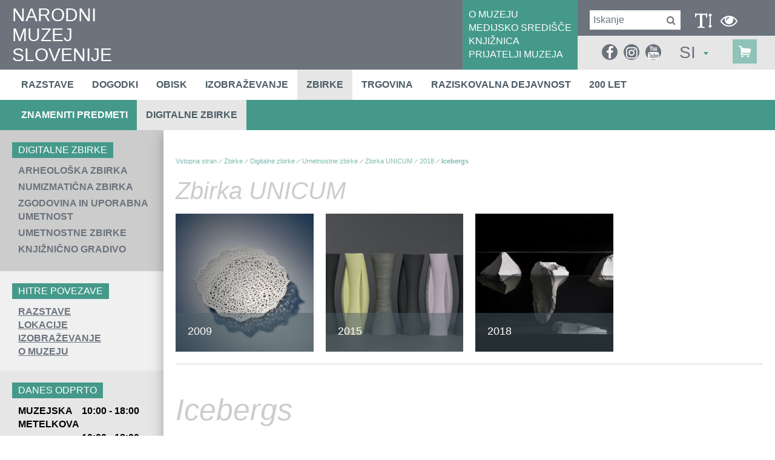

--- FILE ---
content_type: text/html; charset=utf-8
request_url: https://www.nms.si/si/zbirke/digitalne-zbirke/umetnostne-zbirke/unicum/10531-Icebergs
body_size: 16075
content:


<!DOCTYPE html>
<html>
<head>
	<base href="https://www.nms.si:443/si/" />
	<meta content="text/html; charset=utf-8" http-equiv="content-type" /><meta http-equiv="X-UA-Compatible" content="IE=edge,chrome=1" /><meta content="width=device-width, initial-scale=1.0, maximum-scale=1.0" name="viewport" /><meta name="apple-mobile-web-app-capable" content="yes" /><meta name="description" content="Najstarejši in osrednji slovenski zgodovinski muzej hrani številne predmete z območja Slovenije, ki sodijo v sam vrh svetovne kulturne dediščine." /><meta name="keywords" content="sitekit" /><link rel="canonical" href="https://www.nms.si/si/zbirke/digitalne-zbirke/umetnostne-zbirke/unicum" /><meta property="og:type" content="website" />
<meta property="og:title" content="Zbirka UNICUM - Narodni muzej Slovenije" />
<meta property="og:url" content="https://www.nms.si/si/zbirke/digitalne-zbirke/umetnostne-zbirke/unicum" />
<link rel="alternate" href="https://www.nms.si:443/si/rss.ashx" type="application/rss+xml" title="Narodni muzej Slovenije" /><link rel="stylesheet" href="/si/styles/stylesClassic.css?ver=20221122092536" type="text/css" />

  
	<script src="https://use.typekit.net/tzq8rrz.js"></script>
	<link rel="stylesheet" href="https://maxcdn.bootstrapcdn.com/font-awesome/4.6.3/css/font-awesome.min.css" />

    <!--[if lt IE 9]>
        <link rel="stylesheet" type="text/css" href="/si/mediaOverlay/jackbox/css/jackbox-ie8.css" />
        <script src="http://html5shim.googlecode.com/svn/trunk/html5.js"></script>

    <![endif]-->
    <!--[if lte IE 7]>
        <link type="text/css" rel="stylesheet" href="/si/styles/main/ie7.css" />
    <![endif]-->

    
	<script type="text/javascript">
		var _jsScriptsBottom = [];
		var onLoadEvents = { isLoaded: false, events: new Array() };
		function PushOnLoadEvent(s) { if (onLoadEvents.isLoaded) eval(s); else onLoadEvents.events.push(s); }
	</script>
	<script src="//ajax.googleapis.com/ajax/libs/jquery/1.10.2/jquery.min.js" type="text/javascript"></script>

	<link rel="shortcut icon" href="/images/ico/favicon.ico" /><link rel="apple-touch-icon" sizes="57x57" href="/images/ico/apple-icon-57x57.png" /><link rel="apple-touch-icon" sizes="72x72" href="/images/ico/apple-icon-72x72.png" /><link rel="apple-touch-icon" sizes="114x114" href="/images/ico/apple-icon-114x114.png" /><link rel="apple-touch-icon" sizes="144x144" href="/images/ico/apple-icon-144x144.png" /><script type="text/javascript" src="js/cache/db3fd84b0649c8657d3a30cf5a157d09.js"></script><script type="text/javascript">var mediaOverlay='jackbox';</script>



	<script type="text/javascript">
		if (readCookie("textType") == "visuallyImpaired") {
			var holder = $('head').find(".blackWhiteCss");
			if (holder.length <= 0)
				holder = $('head').last();

			holder.before('<link class=\"include_stylesVisuallyImpaired\" rel="stylesheet" type="text/css" href="styles/stylesVisuallyImpaired.css">');
		}
		

		function InitializeMediaOverlay() {
			if (mediaOverlay == "prettyPhoto") {
				$("a[rel^='mediaOverlay']").prettyPhoto();
			} else {
				jQuery(".mediaOverlay").jackBox("init",
					{
						deepLinking: false,              // choose to use the deep-linking feature ("true" will enhance social sharing!) true/false
						showInfoByDefault: false,       // show item info automatically when content loads, true/false
						preloadGraphics: false,          // preload the jackbox graphics for a faster jackbox
						fullscreenScalesContent: true,  // Choose to always scale content up in fullscreen, true/false
						defaultShareImage: "1.jpg",     // the default image to share for non-image items, only relevent to Pinterest

						autoPlayVideo: false,           // video autoplay default, this can also be set per video in the data-attributes, true/false
						flashVideoFirst: false,         // choose which technology has first priority for video, HTML5 or Flash, true/false
						defaultVideoWidth: 960,         // the default video width, can also be set per video in the data-attributes
						defaultVideoHeight: 540,        // the default video width, can also be set per video in the data-attributes

						useThumbs: true,                // choose to use thumbnails, true/false
						useThumbTooltips: true,         // choose to use thumbnail tooltips, true/false
						thumbsStartHidden: false,       // choose to initially hide the thumbnail strip, true/false
						thumbnailWidth: 75,             // the default video width, can also be set per video in the data-attributes
						thumbnailHeight: 50             // the default video height, can also be set per video in the data-attributes
					}
				);
			}
		}

		$(document).ready(function () {
			InitializeMediaOverlay();
			window.setInterval("$.get('misc/preserveSession2.aspx?r=' + Math.random() + '&__cacheNoCheck=true', function (data) { });", 5 * 60 * 1000); // 5 * 60 seconds
		});


		var progressTimer = -1;

		function OnBeginRequest(sender, args) {
			progressTimer = window.setTimeout("$find('ctl00_ModalProgress').show();", 1000);
		}
		function OnEndRequest(sender, args) {
			window.clearTimeout(progressTimer);
			$find('ctl00_ModalProgress').hide();
		}
	</script>
	<script>
    window.dataLayer = window.dataLayer || [];
    function gtag() {
        dataLayer.push(arguments);
    }
    gtag("consent", "default", {
        ad_storage: "denied",
        ad_user_data: "denied", 
        ad_personalization: "denied",
        analytics_storage: "denied",
        functionality_storage: "denied",
        personalization_storage: "denied",
        security_storage: "granted",
        wait_for_update: 2000,
    });
    gtag("set", "ads_data_redaction", true);
    gtag("set", "url_passthrough", true);
</script>

<!-- Start cookieyes banner -->
	<script id="cookieyes" type="text/javascript" src="https://cdn-cookieyes.com/client_data/20dcbdea8690d5d7ff9a4505/script.js"></script>
	<!-- End cookieyes banner -->
<!-- Hidden code in HEAD -->
<meta property="fb:pages" content="1174001709285789" />

<script async type="text/javascript" src="https://www.googletagmanager.com/gtag/js?id=G-5C3WDXRJ7C"></script>
<script type="text/javascript">
  window.dataLayer = window.dataLayer || [];
  function gtag(){dataLayer.push(arguments);}
  gtag('js', new Date());

  gtag('config', 'G-5C3WDXRJ7C');
</script>

<!-- Global site tag (gtag.js) - Google Analytics -->
<script async type="text/javascript" src="https://www.googletagmanager.com/gtag/js?id=UA-2396159-1"></script>
<script type="text/javascript">
  window.dataLayer = window.dataLayer || [];
  function gtag(){dataLayer.push(arguments);}
  gtag('js', new Date());

  gtag('config', 'UA-2396159-1');
</script><title>
	Narodni muzej Slovenije
</title></head>
<body id="ctl00_BodyTag" onload="RunOnLoadEvents();" class="paintings-single">
	<!-- Hidden code at beginning of BODY -->
	<form name="aspnetForm" method="post" action="/si/zbirke/digitalne-zbirke/umetnostne-zbirke/unicum/10531-Icebergs" id="aspnetForm">
<div>
<input type="hidden" name="__EVENTTARGET" id="__EVENTTARGET" value="" />
<input type="hidden" name="__EVENTARGUMENT" id="__EVENTARGUMENT" value="" />
<input type="hidden" name="__VIEWSTATE" id="__VIEWSTATE" value="/wEPaA8FDzhkZTU4NTc0OGM5YjYwORgBBR5fX0NvbnRyb2xzUmVxdWlyZVBvc3RCYWNrS2V5X18WAQUiY3RsMDAkRm9vdGVyJGN0bDAzJGN0bDAwJGNvbnNlbnQtMDPqSbyTMiHXgeyqjOiuy/mcY8M8Kq9t5PTmPngIVcvC" />
</div>

<script type="text/javascript">
//<![CDATA[
var theForm = document.forms['aspnetForm'];
if (!theForm) {
    theForm = document.aspnetForm;
}
function __doPostBack(eventTarget, eventArgument) {
    if (!theForm.onsubmit || (theForm.onsubmit() != false)) {
        theForm.__EVENTTARGET.value = eventTarget;
        theForm.__EVENTARGUMENT.value = eventArgument;
        theForm.submit();
    }
}
//]]>
</script>


<!-- {CombinedPath:start} --><script type="text/javascript" src="js/cache/axd-e41a5295c63f3143d32b52063fc5f316.js"></script><!-- {CombinedPath:end} -->















<div>

	<input type="hidden" name="__VIEWSTATEGENERATOR" id="__VIEWSTATEGENERATOR" value="218F2DAD" />
	<input type="hidden" name="__EVENTVALIDATION" id="__EVENTVALIDATION" value="/wEdAAr9cEaMIoL9WxwwvD8RssRToK3a2TOMxOH6H0uJBvelkcQU9LQUA+OPxO48/NNyZTmtoIb328kGwcMocrXN2xc7y7JRbW/PGr8ajiX75WT/F2CuELXCq8kf1zv56DeHmPt09CTd7NCBzQlNRRF68sBgwMyTiTrEGJURXBtCX9SUHXqaN9XZzigwsKfrWvwXwD8J5rOVOe7IbTXKXZuNaoX5vTecMdRf6Bo0MJl/Kb2EE83OeMfIgoJcwxfwDgV3SGk=" />
</div>
		<script type="text/javascript">
//<![CDATA[
Sys.WebForms.PageRequestManager._initialize('ctl00$ScriptManager1', 'aspnetForm', ['tctl00$SearchBox$UpdatePanel1','','tctl00$SearchBoxMobile$UpdatePanel1','','tctl00$Footer$ctl03$ctl00$UpdatePanel1',''], [], [], 90, 'ctl00');
//]]>
</script>

	
		<script type="text/javascript">
			Sys.WebForms.PageRequestManager.getInstance().add_beginRequest(OnBeginRequest);
			Sys.WebForms.PageRequestManager.getInstance().add_endRequest(OnEndRequest);
		</script>

		<div id="ctl00_panelUpdateProgress" class="updateProgress" style="display:none">
	
			<div id="ctl00_UpdateProg1" style="display:none;">
		
					<img src="/si/images/progress.gif" width="32" height="32" style="vertical-align: middle" alt="" />
					Počakajte trenutek ...
				
	</div>
		
</div>

		
        <header>
			<div class="container-fluid mainHeader">
				<div class="hTable" >
					<div class="hTableCell hTableCellLeft" >
						<div class="logo">
							<a href='/si/'>
								NARODNI<br />MUZEJ<br />SLOVENIJE
								
							</a>
						</div>
					</div>
					<div class="hTableCell hTableCellMiddle" >
						<div id="ctl00_HeaderLinks" class="headerLinks">	<div class="headerLinksInner">
<a href="muzej" target="_self">O MUZEJU</a>
<a href="medijsko-sredisce" target="_self">MEDIJSKO SREDIŠČE</a>
<a href="muzej/knjiznica" target="_self">KNJIŽNICA</a>
<a href="nacrtujte-obisk/cenik/nizja-cena" target="_self">PRIJATELJI MUZEJA</a>
</div>
</div>
					</div>
					<div class="hTableCell hTableCellRight" >
						<div class="hTable" >
							<div class="hTableRow" >
								<div class="hTableCell hTableCellRightTop" >
									<div id="ctl00_SearchBox_UpdatePanel1" class="searchBox menuTarget">
	
    <div class="searchBox-input">
    	<input name="ctl00$SearchBox$Search" type="text" id="ctl00_SearchBox_Search" class="searchBox-input" placeholder="Iskanje" onkeydown="if (event.keyCode == 13) { if (this.value != &quot;&quot;) { __doPostBack(&quot;ctl00$SearchBox$GoSearch&quot;, &quot;&quot;); return false; } else { return false; } }" />
	</div>
    <div class="searchBox-submit">		
        <a id="ctl00_SearchBox_GoSearchIcon" href="javascript:__doPostBack(&#39;ctl00$SearchBox$GoSearchIcon&#39;,&#39;&#39;)">
			<i class="fa fa-search" aria-hidden="true"></i>
        </a>
        <input type="submit" name="ctl00$SearchBox$GoSearch" value="" id="ctl00_SearchBox_GoSearch" style="display:none" />
    </div>

</div>


									<div class="visuallyImpaired" >
										<div data-type="visuallyImpaired" data-current="classic" class="visuallyImpairedText" onclick="setVisuallyImpaired(this);">
											<i class="fa fa-text-height" aria-hidden="true"></i>
										</div>

										<div data-type="blackWhite" data-current="normal" class="blackWhiteText" onclick="setVisuallyImpaired(this);">
											<i class="fa fa-eye" aria-hidden="true"></i>
										</div>

										<div style="display:none;" data-type="classic" class="visuallyImpairedText" onclick="setVisuallyImpaired(this);">
											<i class="fa fa-user" aria-hidden="true"></i>
										</div>

										<div class="primaryMenu-mobileTrigger"><a data-targetmenu="primaryMenu" class="menuTrigger" href="#">menu<i class="fa fa-bars" aria-hidden="true"></i></a></div>

										<script>
											if (readCookie("textType") == "visuallyImpaired")
												$(".visuallyImpairedText").attr("data-current", "visuallyImpaired");
											if (readCookie("colorType") == "blackWhite")
												$(".blackWhiteText").attr("data-current", "blackWhite");

											function setVisuallyImpaired(element) {
												if ($(element).attr("data-type") == "visuallyImpaired")
												{
													if ($(element).attr("data-current") == "classic")
													{
														if ($('head').find(".include_stylesBlackWhite").length > 0)
															$('head').find(".include_stylesBlackWhite").before('<link class="include_stylesVisuallyImpaired" rel="stylesheet" type="text/css" href="styles/stylesVisuallyImpaired.css">');
														else
															$('head').append('<link class="include_stylesVisuallyImpaired" rel="stylesheet" type="text/css" href="styles/stylesVisuallyImpaired.css">');

														createCookie("textType", "visuallyImpaired");
														$(element).attr("data-current", "visuallyImpaired");
													}
													else
													{
														$('head').find(".include_stylesVisuallyImpaired").remove();
														createCookie("textType", "classic");
														$(element).attr("data-current", "classic");
													}
												}
												else if ($(element).attr("data-type") == "blackWhite")
												{
													if ($(element).attr("data-current") == "normal") {
														if ($('head').find(".include_stylesVisuallyImpaired").length > 0)
															$('head').find(".include_stylesVisuallyImpaired").after('<link class="include_stylesBlackWhite" rel="stylesheet" type="text/css" href="styles/blackWhite.css">');
														else 
															$('head').append('<link class="include_stylesBlackWhite" rel="stylesheet" type="text/css" href="styles/blackWhite.css">');

														createCookie("colorType", "blackWhite");
														$(element).attr("data-current", "blackWhite");
													}
													else
													{
														$('head').find(".include_stylesBlackWhite").remove();
														createCookie("colorType", "normal");
														$(element).attr("data-current", "normal");
													}
												}									
											}
										</script>
									</div>
								</div>
							</div>
							<div class="hTableRow mobileBottomRow" >
								<div class="hTableCell hTableCellRightBottom" >
									<div style="display:none;" class="headerRightBottomElement" >
										<i class="fa fa-text-height" aria-hidden="true"></i>
									</div>

									<div class="headerRightBottomElement" >
										<div class="socialmedia">
<ul>
<li><a href="https://www.facebook.com/nms.narodnimuzej" target="_blank"><i class="fa fa-facebook" aria-hidden="true"></i></a>
<li><a href="https://www.instagram.com/narodnimuzejslovenije/" target="_blank"><i class="fa fa-instagram" aria-hidden="true"></i></a>
<li><a href="https://www.youtube.com/user/infonms" target="_blank"><i class="fa fa-youtube" aria-hidden="true"></i></a>
</ul>
</div>


										<div id="ctl00_SearchBoxMobile_UpdatePanel1" class="searchBox menuTarget searchBoxMobile">
	
    <div class="searchBox-input">
    	<input name="ctl00$SearchBoxMobile$Search" type="text" id="ctl00_SearchBoxMobile_Search" class="searchBox-input" placeholder="Iskanje" onkeydown="if (event.keyCode == 13) { if (this.value != &quot;&quot;) { __doPostBack(&quot;ctl00$SearchBoxMobile$GoSearch&quot;, &quot;&quot;); return false; } else { return false; } }" />
	</div>
    <div class="searchBox-submit">		
        <a id="ctl00_SearchBoxMobile_GoSearchIcon" href="javascript:__doPostBack(&#39;ctl00$SearchBoxMobile$GoSearchIcon&#39;,&#39;&#39;)">
			<i class="fa fa-search" aria-hidden="true"></i>
        </a>
        <input type="submit" name="ctl00$SearchBoxMobile$GoSearch" value="" id="ctl00_SearchBoxMobile_GoSearch" style="display:none" />
    </div>

</div>

									</div>

									<div class="headerRightBottomElement dt-siteselector" >
										

<div class="siteSelector" id="SiteSelectorBox_ctl00_SiteSelector">
    <span class="siteSelector-trigger">SI <i class="siteSelector-triggerIcon"></i>
</span>
    <ul class="siteSelector-menu">
        <li><a href="https://www.nms.si/en/894">EN</a></li>

    </ul>    
	<script type="text/javascript">
    	$(document).ready(function () {
    		$("#SiteSelectorBox_ctl00_SiteSelector").find('.siteSelector-trigger').click(function (e) {
    			e.preventDefault();

    			var languageTrigger = $("#SiteSelectorBox_ctl00_SiteSelector").find('.siteSelector-trigger');
				var languageMenu = $("#SiteSelectorBox_ctl00_SiteSelector").find('.siteSelector-menu');
    			if ($(this).hasClass('active')) {
    				languageTrigger.removeClass('active');
    				languageMenu.fadeOut(400);
    			} else {
    				if ($(window).width() < 768) {
    					languageTrigger.removeClass('active');
    					languageMenu.fadeOut(400, function () {
    						languageTrigger.addClass('active');
    						languageMenu.fadeIn(400);
    					});
    				} else {
    					languageTrigger.addClass('active');
    					languageMenu.fadeIn(400);
    				}
    			}
    		});
    	});
    </script>
</div>


									</div>

                                    <div class="cartSummary">
					                    <div id="ctl00_DynCartSummary" ></div><script type="text/javascript">$.get('layouts/parts/cartSummary/cartSummary.ashx?display=desktop\u0026__r__=' + Math.random(), function(data) { $('#ctl00_DynCartSummary').html(data); });</script>
                                    </div>
								</div>
							</div>
						</div>
					</div>
				</div>
			</div>
        </header>
		<div class="menuRow" >
			<div class="container-fluid">
				

<nav class="primaryMenu menuTarget">
	<div class="menuPopupHeader">
		<div class="menuPopupClose"><a data-targetmenu="primaryMenu" class="menuTrigger" href="#"><span>zapri</span><i class="fa fa-times" aria-hidden="true"></i></a></div>
		

<div class="siteSelector" id="SiteSelectorBox_ctl00_PrimaryMenu_SiteSelector">
    <span class="siteSelector-trigger">SI <i class="siteSelector-triggerIcon"></i>
</span>
    <ul class="siteSelector-menu">
        <li><a href="https://www.nms.si/en/894">EN</a></li>

    </ul>    
	<script type="text/javascript">
    	$(document).ready(function () {
    		$("#SiteSelectorBox_ctl00_PrimaryMenu_SiteSelector").find('.siteSelector-trigger').click(function (e) {
    			e.preventDefault();

    			var languageTrigger = $("#SiteSelectorBox_ctl00_PrimaryMenu_SiteSelector").find('.siteSelector-trigger');
				var languageMenu = $("#SiteSelectorBox_ctl00_PrimaryMenu_SiteSelector").find('.siteSelector-menu');
    			if ($(this).hasClass('active')) {
    				languageTrigger.removeClass('active');
    				languageMenu.fadeOut(400);
    			} else {
    				if ($(window).width() < 768) {
    					languageTrigger.removeClass('active');
    					languageMenu.fadeOut(400, function () {
    						languageTrigger.addClass('active');
    						languageMenu.fadeIn(400);
    					});
    				} else {
    					languageTrigger.addClass('active');
    					languageMenu.fadeIn(400);
    				}
    			}
    		});
    	});
    </script>
</div>


	</div>

    <ul>
        <li ><a target="_top" href="razstave">Razstave</a></li>
<li ><a target="_top" href="dogodki">Dogodki</a></li>
<li ><a target="_top" href="nacrtujte-obisk">Obisk</a></li>
<li ><a target="_top" href="izobrazevanje">Izobraževanje</a></li>
<li  class="active"><a target="_top" href="zbirke">Zbirke</a></li>
<li ><a target="_top" href="trgovina">Trgovina</a></li>
<li ><a target="_top" href="raziskovalna-dejavnost">Raziskovalna dejavnost</a></li>
<li ><a target="_top" href="200-let">200 let</a></li>

        <li class="primaryMenu-userBoxMobile">
		    <div id="ctl00_PrimaryMenu_DynUserSummary" ></div><script type="text/javascript">$.get('layouts/parts/userSummary/userSummary.ashx?display=mobile\u0026__r__=' + Math.random(), function(data) { $('#ctl00_PrimaryMenu_DynUserSummary').html(data); });</script>
        </li>
    </ul>

	<div class="menuPopupTopLinks">
<div><a href="muzej" target="_self">O MUZEJU</a></div>
<div><a href="medijsko-sredisce" target="_self">MEDIJSKO SREDIŠČE</a></div>
<div><a href="muzej/knjiznica" target="_self">KNJIŽNICA</a></div>
<div><a href="nacrtujte-obisk/cenik/nizja-cena" target="_self">PRIJATELJI MUZEJA</a></div>
</div>


    <script>
        var obj, parent;
        $(document).ready(function () {
            $('.primaryMenu-withDropdown').hoverIntent(dropdownShow, dropdownHide);
            primaryMenuHandlerMobile();
//            if ($(window).width() > 768) {

//            } else {
//                
//            }
        });

        $(window).resize(function () {
            $('.primaryMenu-dropdownMenu').removeAttr('style');
            $('.primaryMenu ul > li').removeClass('primaryMenu-dropdownActive');
//            if ($(window).width() > 768) {
//                $('.primaryMenu-withDropdown').hoverIntent(dropdownShow, dropdownHide);
//            } else {
//                //primaryMenuHandlerMobile();
//            }
        });

        function dropdownShow() {
            if ($(window).width() > 768) {
                $(this).find('.primaryMenu-dropdownMenu').show().css({ opacity: 0, visibility: "visible" }).animate({ opacity: 1.0 }, 200);
            }
        }

        function dropdownHide() {
            if ($(window).width() > 768) {
                $(this).find('.primaryMenu-dropdownMenu').animate({ opacity: 0 }, 200, function () { $(this).removeAttr('style'); });
            }
        }

        function primaryMenuHandlerMobile() {
            $('.primaryMenu-trigger').click(function () {
                if ($(window).width() < 767) {
                    obj = $(this),
                    parent = $(this).closest('li');

                    if (parent.hasClass('primaryMenu-dropdownActive')) {
                        parent.removeClass('primaryMenu-dropdownActive');
                        parent.find('.primaryMenu-dropdownMenu').removeAttr('style');
                    } else {
                        $('.primaryMenu-dropdownMenu').removeAttr('style');
                        $('.primaryMenu ul > li').removeClass('primaryMenu-dropdownActive');
                        parent.addClass('primaryMenu-dropdownActive');
                        parent.find('.primaryMenu-dropdownMenu').show();
                    }
                }
            });
        }
    </script>
</nav>
			</div>
		</div>
		

<div class="subMenuRow" >
	<div class="container-fluid">
		<ul>
			<li ><a target="_top" href="zbirke/znameniti-predmeti">Znameniti predmeti</a></li>
<li  class="active"><a target="_top" href="zbirke/digitalne-zbirke">Digitalne zbirke</a></li>

		</ul>
	</div>
</div>

		
			
		

		<main>
			<div class="leftColumn" tabindex="-1">
				<div class="leftColorShadow"></div>
		
				

<div class="leftColumnFrame" >
	<div class="leftColumnContent" >
<div class="subMenu" >
	<div class="subMenu-title leftColumnTitle" >Digitalne zbirke</div>
	<div class="subMenu-list" >
		<div class="subMenu-item " ><a href="zbirke/digitalne-zbirke/arheologija" >Arheološka zbirka</a></div>
		<div class="subMenu-item " ><a href="zbirke/digitalne-zbirke/numizmaticna" >Numizmatična zbirka</a></div>
		<div class="subMenu-item " ><a href="zbirke/digitalne-zbirke/uporabna-umetnost" >Zgodovina in uporabna umetnost</a></div>
		<div class="subMenu-item " ><a href="zbirke/digitalne-zbirke/umetnostne-zbirke" >Umetnostne zbirke</a></div>
		<div class="subMenu-item " ><a href="zbirke/digitalne-zbirke/knjiznicno-gradivo" >Knjižnično gradivo</a></div>
	</div>
</div>
<div class="quickLinks" >
	<div class="quickLinks-title leftColumnTitle" >HITRE POVEZAVE</div>
	<div class="quickLinks-locations" >
		<div class="quickLinks-link" ><a href="razstave" target="_self" >RAZSTAVE</a></div>
		<div class="quickLinks-link" ><a href="nacrtujte-obisk/kje-smo" target="_self" >LOKACIJE</a></div>
		<div class="quickLinks-link" ><a href="izobrazevanje" target="_self" >IZOBRAŽEVANJE</a></div>
		<div class="quickLinks-link" ><a href="muzej" target="_self" >O MUZEJU</a></div>
	</div>
</div>
<div class="openingHours"></div></div>


	
		<div class="leftColumn-socialMedia tabindex" data-tabindex-num="-1" data-tabindex-elements="a;"  >
			

<div class="socialMedia">
	<div class="socialMedia-texts" >
	<div class="socialMedia-textsTitle leftColumnTitle" >Z družbenih omrežij</div>
</div>

	<div id="socialMosaic"></div>
	<div id="instagramFeedsHolder"></div>
</div>
<!--  MAIN  -->
<script type="text/javascript">

	var monthShortName = ["Jan", "Feb", "Mar", "Apr", "Maj", "Jun", "Jul", "Avg", "Sep", "Okt", "Nov", "Dec"];
	
	var allSocialFeeds = [];
	var facebookDone = false;
	var twitterDone = false;
	var instagramDone = false;
	var mchHeightDone = false; //<-- in master page
	var loadSocialObjectsTimeout = 2000;
	var timeoutLoad = false;

	function processAll() {
        
		if (timeoutLoad && (instagramDone)) { // && youtubeDone
			allSocialFeeds.sortBy(function (o) { return o.date });
			var itemIdx = 0;
			var itemLimit = 10;
			var icon;
			var itemPosition;
			var items = "";
			
			
			for (var i = allSocialFeeds.length - 1; i > 0; i--) {
			    
				if (itemIdx < itemLimit)
				{
					//only posts with images
					if (typeof allSocialFeeds[i].image !== 'undefined')
					{
						if (allSocialFeeds[i].channel == "facebook") icon = "facebook-official";
						if (allSocialFeeds[i].channel == "twitter") icon = "twitter";
						if (allSocialFeeds[i].channel == "instagram") icon = "instagram";

						var link1 = (typeof(allSocialFeeds[i].link) !== 'undefined' ? " <a tabindex=\"-1\" href=\"" + allSocialFeeds[i].link + "\" target=\"_blank\" title=\"" + allSocialFeeds[i].description + "\">" : "")
						var link2 = (typeof(allSocialFeeds[i].link) !== 'undefined' ? " </a>" : "");

						items += "<div class='social-item social-item-" + allSocialFeeds[i].channel + "' >\n";
				
						items += link1;

						if (typeof allSocialFeeds[i].date !== 'undefined')
						{
							items += "		<div class='date'>" + allSocialFeeds[i].date.getHours()+ ":" + (allSocialFeeds[i].date.getMinutes() < 10 ? '0' :'') + allSocialFeeds[i].date.getMinutes() + "&nbsp; " + allSocialFeeds[i].date.getDate() + ". " + (allSocialFeeds[i].date.getMonth() + 1) + ". "+ allSocialFeeds[i].date.getFullYear() + "</div>\n";
						}
						items += "		<div class='image' >\n";
						items += "			<div class='icon'><i class='fa fa-" + allSocialFeeds[i].channel + "'></i></div>\n";
						items += "			<img class='image' src='" + allSocialFeeds[i].image + "'/>\n";
						items += "		</div>\n";
						if (typeof allSocialFeeds[i].title !== 'undefined' && allSocialFeeds[i].title) 
						    items += "	   <div class='title'>" + allSocialFeeds[i].title.substring(0,150) + " ...</div>\n";
						if (typeof allSocialFeeds[i].description !== 'undefined' && allSocialFeeds[i].description !== null && allSocialFeeds[i].description !== "") 
						    items += "	   <p>" + allSocialFeeds[i].description + "</p>\n";

						items += link2;

						items += "</div>\n";
						
						itemIdx++;
					}
				}
			}
			console.log(itemIdx);
			if (itemIdx > 0)
			{
			    $("#socialMosaic").append(items);
			    console.log(items);
			}
		}
	}

</script>
<!--  FACEBOOK  -->
<!--
<script type="text/javascript">
	var fbAuthResponse;
	var fbAppId = '401449660486325';
	window.fbAsyncInit = function () {
		FB.init({
			appId: fbAppId,
			xfbml: true,
			version: 'v2.8'
		});

		FB.getLoginStatus(fbGetLoginStatus);

		loadFBWallPosts();

		function fbGetLoginStatus(response) {
			if (response.status === 'connected') {
				fbAuthResponse = response.authResponse;
				if (typeof (calculatingResults) != "undefined") calculatingResults.Init();
			}
			else {
				if (typeof (calculatingResults) != "undefined") calculatingResults.LoginReq();
			}
		}
	};

	(function(d, s, id){
		 var js, fjs = d.getElementsByTagName(s)[0];
		 if (d.getElementById(id)) {return;}
		 js = d.createElement(s); js.id = id;
		 js.src = "//connect.facebook.net/en_US/sdk.js";
		 fjs.parentNode.insertBefore(js, fjs);
	}(document, 'script', 'facebook-jssdk'));

 var fbFeedId = '869199696425515';
 var fbAccessToken = 'EAAFtHchokrUBALMuwSLu4PDffNLzkzOSswVZCPbqMFNre7PhYAQNJ537VtariUgtnGU6l5aGhRQZBknY8fPXzPFPmjxg7fYZAEhR05dCzNdgg0P2FZCRZCghDHMYPFRwLdN21ZBO1pG69TUnMieUQUS4HpT6CMNufeTjSGzNBD7gZDZD';
 function loadFBWallPosts() {
 	if (fbFeedId && fbFeedId != "" && fbAccessToken && fbAccessToken != "") {

 		FB.api(
		"/" + fbFeedId + "/feed?fields=full_picture,created_time,story,message&limit=10", { 'access_token': fbAccessToken },
			function (response) {
			    //console.log(response);
				if (response && !response.error) {
					$.each(response.data, function (index, val) {
						var socialObj = {
							channel: "facebook",
							date: moment(val.created_time).toDate(),
							title: val.story,
							description: val.message,
							source: JSON.stringify(val),
							image: val.full_picture,  //undefined,
							link: "http://www.facebook.com/" + val.id
						};
						allSocialFeeds.push(socialObj);
					});
				}
				facebookDone = true;
				processAll();
			}
		);
 	}
	else {
 		facebookDone = true;
 		processAll();
 	}
 }
</script>
-->
<!--  INSTAGRAM  -->

<!--  TWITTER  -->
<script type="text/javascript">
	var twitterFeedId = '';
	if (twitterFeedId != "")
	{
		//deprecated: "id": twitterFeedId, -> replaced with profile
		var twConfig = {
			"profile": {"screenName": 'bledcastle'},
			"domId": 'twitterFeedsHolder',
			"maxTweets": 10,
			"enableLinks": true,
			"showUser": true,
			"showTime": true,
			"showInteraction": false,
			"showRetweet": false,
			"showImages": true,
			"customCallback": function (tweets) {
				twitterDone = true;
				processAll();
			}
		};
		
		try
		{
			twitterFetcher.fetch(twConfig);
		}
		catch (err)
		{ 
			twitterDone = true;
			processAll();
		}
	}
	else 
	{
		twitterDone = true;
		processAll();
	}
	
	setTimeout(function () { timeoutLoad = true; processAll(); }, loadSocialObjectsTimeout);
</script>

<!--  ARRAY SORT  -->
<script type="text/javascript">
	(function(){
		if (typeof Object.defineProperty === 'function'){
			try{Object.defineProperty(Array.prototype,'sortBy',{value:sb}); }catch(e){}
		}
		if (!Array.prototype.sortBy) Array.prototype.sortBy = sb;

		function sb(f){
			for (var i=this.length;i;){
				var o = this[--i];
				this[i] = [].concat(f.call(o,o,i),o);
			}
			this.sort(function(a,b){
				for (var i=0,len=a.length;i<len;++i){
					if (a[i]!=b[i]) return a[i]<b[i]?-1:1;
				}
				return 0;
			});
			for (var i=this.length;i;){
				this[--i]=this[i][this[i].length-1];
			}
			return this;
		}
	})();
</script>
		</div>

		<div class="leftColumn-socialLinks">
			<div class="socialmedia">
<ul>
<li><a href="https://www.facebook.com/nms.narodnimuzej" target="_blank"><i class="fa fa-facebook" aria-hidden="true"></i></a>
<li><a href="https://www.instagram.com/narodnimuzejslovenije/" target="_blank"><i class="fa fa-instagram" aria-hidden="true"></i></a>
<li><a href="https://www.youtube.com/user/infonms" target="_blank"><i class="fa fa-youtube" aria-hidden="true"></i></a>
</ul>
</div>


		</div>
	
</div>

<script type="text/javascript">
	$(document).ready(function () {
	    setTimeout(function () {
			openHours.reload();
		    //openHours.check();
			
		}, 500);
	});

	var openHours = {
		oDate: new Date(),
		check: function () {
			var cDate = new Date();
			if (Math.abs(cDate - this.oDate) > 500) {
			    openHours.reload();
			}
			else {
				this.oDate = cDate;
				setTimeout(function () { openHours.check(); }, 250);
			}
		},
		reload: function () {
		    $('.openingHours').load('https://www.nms.si:443/si/layouts/parts/leftColumn/openingHours-2.ashx?r=' + Math.random(), function () {
				//setTimeout(function () { openHours.reload(); }, 59 * 1000);
			});
		}
	}
</script>
			</div>
			<div id="ctl00_LayoutType" class="mainColumn layout1 eqMainHeight">
				<div id="ctl00_CenterColumn" class="column-center">
					<div class="blockBg blockBg_color-normal" >
						<div class="blockBg-container " >
							<nav class="breadcrumbs">
      <ul>
<li class="breadcrumbs-first"><a href="/si/">Vstopna stran</a></li>
<li ><a href="/si/zbirke">Zbirke</a></li>
<li ><a href="/si/zbirke/digitalne-zbirke">Digitalne zbirke</a></li>
<li ><a href="/si/zbirke/digitalne-zbirke/umetnostne-zbirke">Umetnostne zbirke</a></li>
<li ><a href="/si/zbirke/digitalne-zbirke/umetnostne-zbirke/unicum">Zbirka UNICUM</a></li>
<li class="breadcrumbs-lastTwo"><a href="/si/zbirke/digitalne-zbirke/umetnostne-zbirke/unicum/2018">2018</a></li>
<li class="breadcrumbs-last breadcrumbs-current breadcrumbs-lastTwo"><a href="zbirke/digitalne-zbirke/umetnostne-zbirke/unicum/2018/10531-icebergs">Icebergs</a></li>
      </ul>
</nav>


							

							

	

<div class="contentTitle">
    <h3 >Zbirka UNICUM</h3>
</div><div class="menuGrid menuGrid-columns-4">
	<div class="menuGrid-item index1 firstInLine">


<div class="pageSummary">    
	
        <div class="pageSummary-image"><a href="zbirke/digitalne-zbirke/umetnostne-zbirke/unicum/2009"><img src="imagelib/pageSummary/default/Zbirka/Umetnostne-zbirke/Unicum/2009/36973-36972.jpg" alt="2009" /></a></div>
    	
	<div class="pageSummary-summary" >
		<div class="pageSummary-title"><h3><a href="zbirke/digitalne-zbirke/umetnostne-zbirke/unicum/2009">2009</a></h3></div>
		<div class="pageSummary-text"></div>
		
	</div>
</div>	</div>
	<div class="menuGrid-item index2 ">


<div class="pageSummary">    
	
        <div class="pageSummary-image"><a href="zbirke/digitalne-zbirke/umetnostne-zbirke/unicum/2015"><img src="imagelib/pageSummary/default/Zbirka/Umetnostne-zbirke/Unicum/2015/N-37352.jpg" alt="2015" /></a></div>
    	
	<div class="pageSummary-summary" >
		<div class="pageSummary-title"><h3><a href="zbirke/digitalne-zbirke/umetnostne-zbirke/unicum/2015">2015</a></h3></div>
		<div class="pageSummary-text"></div>
		
	</div>
</div>	</div>
	<div class="menuGrid-item index3 ">


<div class="pageSummary">    
	
        <div class="pageSummary-image"><a href="zbirke/digitalne-zbirke/umetnostne-zbirke/unicum/2018"><img src="imagelib/pageSummary/default/Zbirka/Umetnostne-zbirke/Unicum/2018/N-38962.jpg" alt="2018" /></a></div>
    	
	<div class="pageSummary-summary" >
		<div class="pageSummary-title"><h3><a href="zbirke/digitalne-zbirke/umetnostne-zbirke/unicum/2018">2018</a></h3></div>
		<div class="pageSummary-text"></div>
		
	</div>
</div>	</div>
</div>
<div class="separator-hr"></div>
<div class="separator-spacer"></div>


    <div class="paintings-filter">
        
    </div>
    <!-- single -->
	<h2>Icebergs</h2><div class="painting-container">   <div class="col"><a href="imagelib/source/default/Zbirka/Umetnostne-zbirke/Unicum/2018/N-38962.jpg" target="_blank" class="mediaOverlay" data-group="images" rel="mediaOverlay[images]" rev="Weronika Lucinska (Poljska) - Icebergs" data-title="Weronika Lucinska (Poljska) - Icebergs"><img src="imagelib/12/default/Zbirka/Umetnostne-zbirke/Unicum/2018/N-38962.jpg" alt="" /></a></div>   <div class="col"><div class="data tmpTitle"><span>Naslov dela:</span>Icebergs</div><div class="data author"><span>Avtor:</span>Weronika Lucinska (Poljska)</div><div class="data dating"><span>Datacija:</span>2017</div><div class="data material"><span>Material:</span>Keramika: porcelan</div><div class="data technic"><span>Tehnika:</span>Ulito</div><div class="data dimentions"><span>Dimenzije:</span>40 x 80 x 40 cm</div><div class="data inventoryNumber"><span>Inv. št.:</span>N 38962</div>   </div></div>

<div class="contentTitle">
    <h4 >Nagrada</h4>
</div><div class="paragraph paragraph-emphasis">Velika nagrada UNICUM 2018</div>


	

    


						</div>
					</div>
					

<div class="leftColumnFrame leftColumnFrameMobile" >
	<div class="leftColumnContent" >
<div class="subMenu" >
	<div class="subMenu-title leftColumnTitle" >Digitalne zbirke</div>
	<div class="subMenu-list" >
		<div class="subMenu-item " ><a href="zbirke/digitalne-zbirke/arheologija" >Arheološka zbirka</a></div>
		<div class="subMenu-item " ><a href="zbirke/digitalne-zbirke/numizmaticna" >Numizmatična zbirka</a></div>
		<div class="subMenu-item " ><a href="zbirke/digitalne-zbirke/uporabna-umetnost" >Zgodovina in uporabna umetnost</a></div>
		<div class="subMenu-item " ><a href="zbirke/digitalne-zbirke/umetnostne-zbirke" >Umetnostne zbirke</a></div>
		<div class="subMenu-item " ><a href="zbirke/digitalne-zbirke/knjiznicno-gradivo" >Knjižnično gradivo</a></div>
	</div>
</div>
<div class="quickLinks" >
	<div class="quickLinks-title leftColumnTitle" >HITRE POVEZAVE</div>
	<div class="quickLinks-locations" >
		<div class="quickLinks-link" ><a href="razstave" target="_self" >RAZSTAVE</a></div>
		<div class="quickLinks-link" ><a href="nacrtujte-obisk/kje-smo" target="_self" >LOKACIJE</a></div>
		<div class="quickLinks-link" ><a href="izobrazevanje" target="_self" >IZOBRAŽEVANJE</a></div>
		<div class="quickLinks-link" ><a href="muzej" target="_self" >O MUZEJU</a></div>
	</div>
</div>
<div class="openingHours"></div></div>


	
</div>

<script type="text/javascript">
	$(document).ready(function () {
	    setTimeout(function () {
			openHours.reload();
		    //openHours.check();
			
		}, 500);
	});

	var openHours = {
		oDate: new Date(),
		check: function () {
			var cDate = new Date();
			if (Math.abs(cDate - this.oDate) > 500) {
			    openHours.reload();
			}
			else {
				this.oDate = cDate;
				setTimeout(function () { openHours.check(); }, 250);
			}
		},
		reload: function () {
		    $('.openingHours').load('https://www.nms.si:443/si/layouts/parts/leftColumn/openingHours-2.ashx?r=' + Math.random(), function () {
				//setTimeout(function () { openHours.reload(); }, 59 * 1000);
			});
		}
	}
</script>
				</div>
			</div>
        </main>	
		
		

	<div class="footerParts">
		<div class="footerNlBox"> <div class="footerNlBox-overlay"></div>	<div class="container-fluid">		<div class="row-fluid">
			<div class="span6">&nbsp;</div>
			<div class="span6">


<div class="newsletterBox">
	<h2>
		</h2>
	<p>
		<p>&nbsp;</p>
	</p>
	<fieldset>
		<div class="input-group">
			<div class="input-combined appended">
				

<a name="gdprnlb"></a>
<div class="gdpr_newsletterBox">
	<h3>Prijavite se na e-novice</h3>
		
	<fieldset>
		<div class="input-group">
			<div class="input-combined appended">
				<div id="ctl00_Footer_ctl03_ctl00_UpdatePanel1">
	
						<input name="ctl00$Footer$ctl03$ctl00$Email" type="text" id="ctl00_Footer_ctl03_ctl00_Email" placeholder="Vpišite svoj e-naslov" />
                        <div class="compliance_container">	<div class="switch-item first"><label id="check-0" class="switch"><span class="switch-input"><input id="ctl00_Footer_ctl03_ctl00_consent-0" type="checkbox" name="ctl00$Footer$ctl03$ctl00$consent-0" /><label for="ctl00_Footer_ctl03_ctl00_consent-0">Prijava na e-novice</label></span>		<span class="switch-middle"></span>		<span class="switch-label" data-on="DA" data-off="NE"></span>		<span class="switch-handle"></span> 	</label></div>	<div class="switch-item">		<div class="paragraph paragraph-normal text"><div>Želim, da me Narodni muzej Slovenije po elektronski pošti obvešča o prireditvah in drugi ponudbi muzeja.</div><div><br /></div><div>Več o obdelavi osebnih podatkov in svojih pravicah najdete <a href="http://nms.si/si/muzej/varstvo-osebnih-podatkov">tukaj</a>.</div></div>	</div></div>
						<a id="ctl00_Footer_ctl03_ctl00_Signup" class="button button-1" href="javascript:__doPostBack(&#39;ctl00$Footer$ctl03$ctl00$Signup&#39;,&#39;&#39;)">Prijavi</a>
						
						
						<div id="UrlPH"></div>
						
					
</div>
			</div>
		</div>
	</fieldset>
</div>
			</div>
		</div>
	</fieldset>
</div>
			</div>
		</div>
	</div>
</div>

	</div>


<footer>
       <div class="footerLevel1">
	<div class="container-fluid-middle">
		<div class="row-fluid">
<div class="span1">
<h5><a href="razstave" target="_self">RAZSTAVE</a></h5>
<div class="footerLevel1-link"><a href="razstave/stalne" target="_self">Stalne razstave</a></div><div class="footerLevel1-link"><a href="razstave/obcasne" target="_self">Občasne razstave</a></div><div class="footerLevel1-link"><a href="razstave/druge-lokacije" target="_self">Gostovanja</a></div><div class="footerLevel1-link"><a href="razstave/vitrina-meseca" target="_self">Vitrina meseca</a></div><div class="footerLevel1-link"><a href="razstave/e-razstave" target="_self">E-razstave</a></div><div class="footerLevel1-link"><a href="razstave/virtualne-razstave" target="_self">Virtualni sprehodi</a></div><div class="footerLevel1-link"><a href="razstave/napovednik" target="_self">Napovednik</a></div><div class="footerLevel1-link"><a href="razstave/arhiv-razstav" target="_self">Arhiv razstav</a></div></div>
<div class="span1">
<h5><a href="dogodki" target="_self">DOGODKI</a></h5>
<div class="footerLevel1-link"><a href="dogodki/prireditve" target="_self">Prireditve</a></div><div class="footerLevel1-link"><a href="dogodki/predavanja" target="_self">Predavanja</a></div><div class="footerLevel1-link"><a href="dogodki/delavnice" target="_self">Delavnice</a></div><div class="footerLevel1-link"><a href="dogodki/vodeni-ogledi" target="_self">Vodeni ogledi</a></div><div class="footerLevel1-link"><a href="dogodki/drugo" target="_self">Drugo</a></div><div class="footerLevel1-link"><a href="dogodki/arhiv" target="_self">Arhiv dogodkov</a></div></div>
<div class="span1">
<h5><a href="nacrtujte-obisk" target="_self">OBISK</a></h5>
<div class="footerLevel1-link"><a href="nacrtujte-obisk/kje-smo" target="_self">Kje smo?</a></div><div class="footerLevel1-link"><a href="nacrtujte-obisk/delovni-cas" target="_self">Delovni čas</a></div><div class="footerLevel1-link"><a href="nacrtujte-obisk/cenik" target="_self">Cenik</a></div><div class="footerLevel1-link"><a href="nacrtujte-obisk/posebne-potrebe" target="_self">Obiskovalci s posebnimi potrebami</a></div></div>
<div class="span1">
<h5><a href="izobrazevanje" target="_self">IZOBRAŽEVANJE</a></h5>
<div class="footerLevel1-link"><a href="izobrazevanje/pedagoski-program" target="_self">Šolske skupine in vrtci</a></div><div class="footerLevel1-link"><a href="izobrazevanje/ucitelji" target="_self">Za učitelje in profesorje</a></div><div class="footerLevel1-link"><a href="izobrazevanje/otroci-in-druzine" target="_self">Doživetja</a></div><div class="footerLevel1-link"><a href="izobrazevanje/odrasli" target="_self">Odrasli</a></div><div class="footerLevel1-link"><a href="izobrazevanje/otroci-druzine" target="_self">Otroci in družine</a></div><div class="footerLevel1-link"><a href="izobrazevanje/turisti" target="_self">Turisti</a></div><div class="footerLevel1-link"><a href="izobrazevanje/posebne-potrebe" target="_self">Obiskovalci s posebnimi potrebami</a></div></div>
<div class="span1">
<h5><a href="zbirke" target="_self">ZBIRKE</a></h5>
<div class="footerLevel1-link"><a href="zbirke/digitalne-zbirke" target="_self">Digitalne zbirke</a></div><div class="footerLevel1-link"><a href="zbirke/znameniti-predmeti" target="_self">Znameniti predmeti</a></div></div>
<div class="span1">
<h5><a href="trgovina" target="_self">TRGOVINA</a></h5>
<div class="footerLevel1-link"><a href="trgovina/novo" target="_self">Novosti</a></div><div class="footerLevel1-link"><a href="trgovina/replike" target="_self">Replike in spominki</a></div><div class="footerLevel1-link"><a href="trgovina/publikacije" target="_self">Publikacije</a></div><div class="footerLevel1-link"><a href="trgovina/replike/reprodukcije" target="_self">Grafike, reprodukcije, plakati</a></div><div class="footerLevel1-link"><a href="trgovina/replike/zgoscenke" target="_self">Zgoščenke</a></div><div class="footerLevel1-link"><a href="trgovina/vstopnice" target="_self">Vstopnice</a></div><div class="footerLevel1-link"><a href="1366" target="_self"></a></div></div>
<div class="span1">
<h5><a href="200-let" target="_self">200 LET</a></h5>
<div class="footerLevel1-link"><a href="200-let/razstave" target="_self">Razstave ob 200-letnici</a></div><div class="footerLevel1-link"><a href="200-let/200-predmetov" target="_self">200 let, 200 predmetov</a></div><div class="footerLevel1-link"><a href="200-let/prireditve" target="_self">Prireditve ob 200-letnici</a></div></div>
		</div>
	</div>
</div>


		<div class="footerLevel2">
	<div class="container-fluid-small">
		<div class="row-fluid">
<div class="span4">
<h5></h5>
<div class="imageBox imagefull "><div class="imageBox-image"><img src="imagelib/full/default/NMS%20znak%20crni-01.png" alt="" title="" /></div></div>
		</div>
<div class="span4">
<h5></h5>
<div class="paragraph paragraph-normal">Narodni muzej Slovenije 
<div>Prešernova cesta 20</div><div>SI-1000 Ljubljana</div></div>
		</div>
<div class="span4">
<h5></h5>
<div class="paragraph paragraph-normal">Tel.: +386 1 24 14 400 
<div>Faks: +386 1 24 14 422</div><div>E-naslov: info@nms.si</div></div>
		</div>
		</div>
	</div>
</div>


	<div class="container-fluid-small">
		<div class="footerBottom" >
			<div class="footerBottom-frame" >
				<div class="footerBottom-link" ><a href="muzej/avtorske-pravice" target="_self" >Avtorske pravice</a></div>
<div class="footerBottom-empty" ></div>
<div class="footerBottom-link" ><a  >© Narodni muzej Slovenije</a></div>
<div class="footerBottom-empty" ></div>
<div class="footerBottom-link" ><a href="http://www.av-studio.si" target="_blank" >Izdelava spletnih strani AV studio</a></div>

			</div> 
		</div>
    </div>
</footer>



		

		<script type="text/javascript">
		    $(document).ready(function () {
		        $.scrollUp({ scrollName: 'backToTop', scrollText: 'Nazaj na vrh' });
		        $('img.lazy').lazyload({ threshold: "200"/*, effect : "fadeIn"*/ });


		        $('.Sk4QuickEditBlock').on('click', function () {
		            if (!$('.Sk4QuickEditBlock').hasClass('active')) {
		                $('.Sk4QuickEditBlock').animate({ height: 'auto', width: '150px' }, 400, function () {
		                    $('.Sk4QuickEditBlock').addClass('active');
		                    $('.Sk4QuickEditBlock').find('table').show();
		                });
		            } else {
		                $('.Sk4QuickEditBlock').find('table').hide(0, function () {
		                    $('.Sk4QuickEditBlock').removeClass('active');
		                    $('.Sk4QuickEditBlock').animate({ height: '30px', width: '30px' }, 400);
		                });
		            }
		        });

		        var leftColumnHeight = {
		        	minHeightLeftElement: ".leftColumnContent",
		        	setHeightColumentElement: ".eqMainHeight",

		        	additionalOffset: 106,

					intervalTime: 200,
					intervalId: 0,

					windowWidthMin: 1200,

		        	init: function () {
		        		this.fitSize();
		        		this.resizeEvent();
		        	},

		        	resizeEvent: function () {
		        		var _this = this;

		        		this.intervalId = setInterval(function () {
		        			_this.fitSize();
		        		}, this.intervalTime);
		        	},

		        	fitSize: function () {
		        		var _this = this;

		        		if ($(_this.setHeightColumentElement).length <= 0)
		        			return;

		        		if ($(window).width() < this.windowWidthMin) {
		        			$(_this.setHeightColumentElement).css({ minHeight: 1 });
		        			return;
		        		}

		        		var height = $(_this.minHeightLeftElement).outerHeight() + this.additionalOffset;
		        		$(_this.setHeightColumentElement).css({ minHeight: height});
		        	},
		        }

		        leftColumnHeight.init();
		        menuHandler();
		    });

		    function menuHandler() {
		    	$('.menuTrigger').click(function (e) {
		    		e.preventDefault();

		    		target = '.' + $(this).attr('data-targetmenu');
		    		if ($(target).hasClass('opened')) {
		    			$(target).hide().removeClass("opened");
		    		}
		    		else {
		    			$(target).show().addClass("opened");
		    		}

					/*
		    		var obj = $(this),
						target = '.' + $(this).attr('data-targetmenu');
		    		if (obj.hasClass('active')) {
		    			obj.removeClass('active');
		    			$(target).hide();
		    		} else {
		    			$('.menuTrigger').removeClass('active');
		    			obj.addClass('active');
		    			$('.menuTarget').hide();
		    			$(target).show();
		    		}
					*/
		    	});
		    }
		</script>
        <!--<script src="js/rescalc.js" type="text/javascript"></script>-->
		
        
	

<script type="text/javascript">
//<![CDATA[
Sys.Application.add_init(function() {
    $create(Sys.UI._UpdateProgress, {"associatedUpdatePanelId":null,"displayAfter":1000,"dynamicLayout":true}, null, null, $get("ctl00_UpdateProg1"));
});
Sys.Application.add_init(function() {
    $create(Sys.Extended.UI.ModalPopupBehavior, {"BackgroundCssClass":"modalBackground","PopupControlID":"ctl00_panelUpdateProgress","dynamicServicePath":"/si/layouts/pages/paintings/paintings.aspx","id":"ctl00_ModalProgress"}, null, null, $get("ctl00_panelUpdateProgress"));
});
//]]>
</script>
</form>	
</body>
</html>
